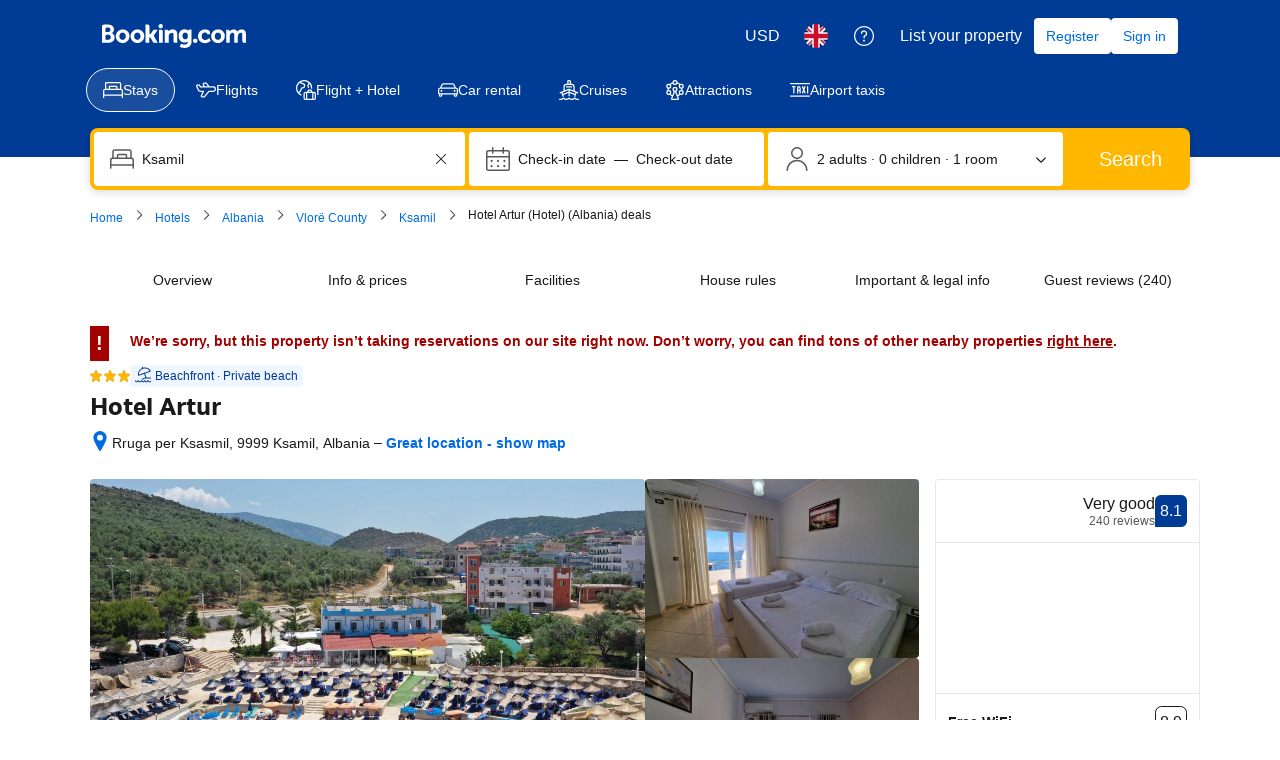

--- FILE ---
content_type: text/html; charset=UTF-8
request_url: https://www.booking.com/hotel/al/artur.en-gb.html?label=gen173nr-1DCAsoBkIFYXJ0dXJIM1gEaAaIAQGYAQm4AQfIAQ3YAQPoAQGIAgGoAgO4ArO2p_UFwAIB;sid=a2a6b646d479b8f0044328dc0d0377a1;dist=0&keep_landing=1&sb_price_type=total&type=total&
body_size: 1819
content:
<!DOCTYPE html>
<html lang="en">
<head>
    <meta charset="utf-8">
    <meta name="viewport" content="width=device-width, initial-scale=1">
    <title></title>
    <style>
        body {
            font-family: "Arial";
        }
    </style>
    <script type="text/javascript">
    window.awsWafCookieDomainList = ['booking.com'];
    window.gokuProps = {
"key":"AQIDAHjcYu/GjX+QlghicBgQ/7bFaQZ+m5FKCMDnO+vTbNg96AHf0QDR8N4FZ0BkUn8kcucXAAAAfjB8BgkqhkiG9w0BBwagbzBtAgEAMGgGCSqGSIb3DQEHATAeBglghkgBZQMEAS4wEQQMuq52ahLIzXS391ltAgEQgDujRkBXrrIUjgs1lAsFcu/9kgpI/IuavohSG7yE1BYsDzpFl4iqc4edkSwfTozI/iGO7lnWq3QC9N4X1w==",
          "iv":"D5496AFbeQAAAK1z",
          "context":"2pXSxWynBvR74+ACDKjNCLXWU+Ns8RDR2bi4YGH/ADplDhSnmd5fNJkLXtX2mwhP3GaxORQ6iZaq7jt4kfmx/J0AMJSxJy8Ht+hcCdl+HjZhI8kAtqSP1GNNHMStzoybFqKHDFGuvbigvEYG/K4YTouUPrOOArxYkmYARNLcRiwhrFXcEBSCB/fxVhSvNTgAfOTC2JXKt4C7hRs8LmKeTbN9BiaOUeeH44m9L7RpNXSpBRtGmFFxizCgJ1cHEpV//bd7AlO3EuwMO4GOZtczTsgF4ODeQnuH6jq83+vqWagZCCjxhTBEgD7MZfP4EgzciMsCRu6dmCHFfdLylX+idsU5k8FCB/j8O+CaD2QNmgC7x0ecHAXi/A=="
};
    </script>
    <script src="https://d8c14d4960ca.337f8b16.us-east-2.token.awswaf.com/d8c14d4960ca/a18a4859af9c/f81f84a03d17/challenge.js"></script>
</head>
<body>
    <div id="challenge-container"></div>
    <script type="text/javascript">
        AwsWafIntegration.saveReferrer();
        AwsWafIntegration.checkForceRefresh().then((forceRefresh) => {
            if (forceRefresh) {
                AwsWafIntegration.forceRefreshToken().then(() => {
                    window.location.reload(true);
                });
            } else {
                AwsWafIntegration.getToken().then(() => {
                    window.location.reload(true);
                });
            }
        });
    </script>
    <noscript>
        <h1>JavaScript is disabled</h1>
        In order to continue, we need to verify that you're not a robot.
        This requires JavaScript. Enable JavaScript and then reload the page.
    </noscript>
</body>
</html>

--- FILE ---
content_type: text/javascript
request_url: https://cf.bstatic.com/psb/capla/static/js/538e3f03.2a0c4944.chunk.js
body_size: 7721
content:
/*! For license information please see 538e3f03.2a0c4944.chunk.js.LICENSE.txt */
(self["b-property-web-property-page__LOADABLE_LOADED_CHUNKS__"]=self["b-property-web-property-page__LOADABLE_LOADED_CHUNKS__"]||[]).push([["538e3f03","0e509f26","81c0e3d9","e6d72b85","30f3c988","d5e45745","064f11e9","9e691221","543a7ad1","c4bd74e3","0723a662","8ad78662"],{aa5c3048:(e,t,a)=>{"use strict";a.d(t,{l:()=>r,v:()=>n});let r=function(e){return e.SMS="sms",e.LINK="link",e.WEIBO="weibo",e.EMAIL="email",e.TWITTER="twitter",e.TWITTER_X="twitter_X",e.WHATSAPP="whatsapp",e.FACEBOOK="facebook",e.MESSENGER="messenger",e}({}),n=function(e){return e.OpenURI="openURI",e.OpenWindow="openWindow",e.CopyToClipboard="copyToClipboard",e}({})},"204e7524":(e,t,a)=>{"use strict";a.r(t),a.d(t,{default:()=>o});var r=a("ead71eb0"),n=a.n(r),l=a("dc6d28ff"),s=a("abab1afe"),i=a("b0469733"),c=a("d85e04fd");const o=()=>{const e=((0,l.getRequestContext)().getLanguage()||"")===s.SupportedLocales["zh-cn"];return n().createElement(i.Z,{isDesktop:!0,shareItems:e?c.L$:c.zf})}},b0469733:(e,t,a)=>{"use strict";a.d(t,{Z:()=>G});var r=a("ead71eb0"),n=a.n(r),l=a("f27f9eec"),s=a.n(l),i=a("6551b78a"),c=a("6222292b"),o=a("abab1afe"),d=a("c44dcb0c"),u=a("8521b397"),p=a.n(u),h=a("aa5c3048");const m=e=>{window.isSecureContext&&navigator.clipboard?navigator.clipboard.writeText(e):(e=>{const t=document.createElement("textarea");t.value=e,document.body.appendChild(t),t.focus(),t.select();try{document.execCommand&&document.execCommand("copy")}catch(a){console.error("Unable to copy to clipboard",a)}document.body.removeChild(t)})(e)},v=(e,t,a)=>{switch(e){case h.l.LINK:return t?a.trans((0,o.t)("pp_share_link_copied"))+": "+a.trans((0,o.t)("a11y_pp_share_link_copied_aria_label")):a.trans((0,o.t)("pp_share_copy_link"))+": "+a.trans((0,o.t)("a11y_pp_share_copy_link_aria_label"));case h.l.SMS:return a.trans((0,o.t)("a11y_pp_share_via_sms_aria_label"));case h.l.EMAIL:return a.trans((0,o.t)("a11y_pp_share_via_email_aria_label"));case h.l.FACEBOOK:return a.trans((0,o.t)("a11y_pp_share_via_facebook_aria_label"));case h.l.MESSENGER:return a.trans((0,o.t)("a11y_pp_share_via_messenger_aria_label"));case h.l.TWITTER:return a.trans((0,o.t)("a11y_pp_share_via_twitter_aria_label"));case h.l.TWITTER_X:return a.trans((0,o.t)("a11y_pp_share_via_x_formerly_aria_label"));case h.l.WHATSAPP:return a.trans((0,o.t)("a11y_pp_share_via_whatsapp_aria_label"));case h.l.WEIBO:return a.trans((0,o.t)("a11y_pp_share_via_weibo_aria_label"));default:return null}},_=e=>{switch(e){case h.l.LINK:return n().createElement(d.Trans,{tag:"pp_share_copy_link"});case h.l.SMS:return n().createElement(d.Trans,{tag:"pp_share_via_sms"});case h.l.EMAIL:return n().createElement(d.Trans,{tag:"pp_share_via_email"});case h.l.FACEBOOK:return n().createElement(d.Trans,{tag:"pp_share_via_facebook"});case h.l.MESSENGER:return n().createElement(d.Trans,{tag:"pp_share_via_messenger"});case h.l.TWITTER:return n().createElement(d.Trans,{tag:"pp_share_via_twitter"});case h.l.TWITTER_X:return n().createElement(d.Trans,{tag:"pp_share_via_x_formerly"});case h.l.WHATSAPP:return n().createElement(d.Trans,{tag:"pp_share_via_whatsapp"});case h.l.WEIBO:return n().createElement(d.Trans,{tag:"pp_share_via_weibo"});default:return null}};var f=a("91f42b72"),g=a("358dbb6d"),E=a("7b7b73e2"),b=a("c4bac97a"),w=a("7c97ba8b"),S=a("494db039"),k=a("6c564174"),y=a("fef11c13"),T=a("27b2b3ad"),I=a("ec536bf5"),C=a("1761f526");const A=(e,t)=>{switch(e){case h.l.LINK:return t?n().createElement(c.Icon,{svg:f.default,color:"constructive"}):n().createElement(c.Icon,{svg:g.default});case h.l.SMS:return E.default;case h.l.EMAIL:return b.default;case h.l.FACEBOOK:return w.default;case h.l.TWITTER:return S.default;case h.l.TWITTER_X:return k.default;case h.l.WHATSAPP:return y.default;case h.l.MESSENGER:return T.default;case h.l.WEIBO:return I.default;default:return C.default}};const x=function(e){const[t,a]=(0,r.useState)(e?Math.round(e):null);return(0,r.useEffect)((()=>{if(0===t&&a(null),!t||t<0)return;const e=setInterval((()=>{a(t-1)}),1e3);return()=>clearInterval(e)}),[t]),{timeLeft:t,setTimeLeft:a}},L="e47eb4440e",N="ce7e6ff259";const M=e=>{let{propertyName:t,shareLink:a,shareItems:l,showQRCode:i,QRCodeImage:o,onShareActionClicked:u=s(),isDesktop:f}=e;const g=(0,d.useI18n)(),{timeLeft:E,setTimeLeft:b}=x(null),w=(0,r.useCallback)((e=>r=>{r.preventDefault();const n=((e,t,a)=>{const r=encodeURIComponent(t);switch(e){case h.l.LINK:return t;case h.l.SMS:return"sms:?body="+r;case h.l.EMAIL:return"mailto:?body="+r;case h.l.FACEBOOK:return"http://www.facebook.com/share.php?u="+r;case h.l.MESSENGER:return"fb-messenger://share?link="+r;case h.l.TWITTER:case h.l.TWITTER_X:return a?"http://twitter.com/share?text="+a+"&url="+r:"http://twitter.com/share?url="+r;case h.l.WHATSAPP:return"whatsapp://send?text="+r;case h.l.WEIBO:return a?"http://service.weibo.com/share/share.php?title="+a+"&url="+r:"http://service.weibo.com/share/share.php?url="+r;default:return r}})(e.channel,a,t),l=(e=>{switch(e){case h.l.LINK:return h.v.CopyToClipboard;case h.l.SMS:case h.l.EMAIL:return h.v.OpenURI;case h.l.FACEBOOK:return h.v.OpenWindow;case h.l.MESSENGER:return h.v.OpenURI;case h.l.TWITTER:case h.l.TWITTER_X:return h.v.OpenWindow;case h.l.WHATSAPP:return h.v.OpenURI;case h.l.WEIBO:return h.v.OpenWindow;default:return""}})(e.channel);var s,i;l===h.v.CopyToClipboard?(m(n),b(3)):l===h.v.OpenWindow?window.open(n,e.target?e.target+"_"+(s=1e5,i=999999,Math.floor(Math.random()*(i-s))+s).toString():"_blank",e.features?e.features:"noreferrer"):l===h.v.OpenURI&&(window.location.href=n)}),[a,b,t]);if(!l.length)return null;const S=Boolean(E),k=l.map((e=>({key:e.id,content:n().createElement(c.ListItem,{spacing:"medium",className:p()(!f&&N),attributes:{"data-testid":"property-share-item","aria-label":v(e.channel,S,g)||void 0,"data-channel":e.channel},icon:A(e.channel,Boolean(E)),onClick:t=>{w(e)(t),u(e),e.onClick&&e.onClick()}},S&&e.channel===h.l.LINK?n().createElement(c.Text,{variant:"body_1",color:"constructive"},n().createElement(d.Trans,{tag:"pp_share_link_copied"})):n().createElement(c.Text,{variant:"body_1"},e.customLabel?e.customLabel:_(e.channel)))})));return i&&o&&k.push({key:"qrcode",content:n().createElement(c.Card,null,n().createElement(c.Image,{src:o}))}),n().createElement(n().Fragment,null,n().createElement(c.List,{className:L,variant:"text",rowSpacing:"medium",items:k}))},R="df6693f0f7",B=e=>{let{propertyName:t,shareLink:a,shareItems:r,showQRCode:l,QRCodeImage:u,onShareButtonClicked:p=s(),onShareActionClicked:h=s()}=e;const m=(0,d.useI18n)();return r.length?n().createElement(c.Popover,{size:"medium",triggerType:"click",hideClose:!0,fill:!0,position:"bottom-start"},n().createElement(c.Popover.Trigger,null,(e=>n().createElement(c.Tooltip,{text:m.trans((0,o.t)("pp_share_property_header")),position:"bottom"},(t=>n().createElement(c.Button,{variant:"tertiary",attributes:{...e,...t,"aria-label":m.trans((0,o.t)("pp_share_property_header")),"data-testid":"property-share-button"},onClick:p,icon:i.default,size:"large"}))))),n().createElement(c.Popover.Content,null,n().createElement(c.Text,{variant:"strong_1",className:R,tagName:"h3",mixin:{marginBlockEnd:0}},n().createElement(d.Trans,{tag:"pp_share_property_header"})),n().createElement(M,{propertyName:t,shareLink:a,shareItems:r,showQRCode:l,QRCodeImage:u,onShareActionClicked:h,isDesktop:!0}))):null},O=e=>{let{propertyName:t,shareLink:a,shareItems:l,onShareButtonClicked:u=s(),onShareActionClicked:p=s()}=e;const h=(0,d.useI18n)(),[m,v]=(0,r.useState)(!1);return l.length?n().createElement(n().Fragment,null,n().createElement(c.Button,{variant:"tertiary-neutral",onClick:()=>{v(!0),u()},"data-testid":"property-share-button",attributes:{"aria-label":h.trans((0,o.t)("pp_share_property_header"))},icon:i.default,size:"large"}),n().createElement(c.SheetContainer,{active:m,position:"bottom",title:h.trans((0,o.t)("pp_share_property_header")),closeAriaLabel:h.trans((0,o.t)("a11y_cta_close")),onCloseTrigger:()=>v(!1)},n().createElement(M,{propertyName:t,shareLink:a,shareItems:l,onShareActionClicked:p}))):null},W=e=>{let{propertyName:t,shareLink:a,shareItems:r,showQRCode:l,QRCodeImage:i,isDesktop:c=!0,onShareButtonClicked:o=s(),onShareActionClicked:d=s()}=e;return r.length?n().createElement("div",{"data-testid":"property-share-container"},c?n().createElement(B,{propertyName:t,shareLink:a,shareItems:r,showQRCode:l,QRCodeImage:i,onShareButtonClicked:o,onShareActionClicked:d}):n().createElement(O,{propertyName:t,shareLink:a,shareItems:r,onShareButtonClicked:o,onShareActionClicked:d})):null};var H=a("c66f4a5f"),U=a("dc6d28ff"),P=a("28dbd132"),z=a("d16c4768"),K=a("9f9eaced"),D=a("cedcabf9");const F={},V={kind:"Document",definitions:[{kind:"OperationDefinition",operation:"mutation",name:{kind:"Name",value:"ShareURL"},variableDefinitions:[{kind:"VariableDefinition",variable:{kind:"Variable",name:{kind:"Name",value:"input"}},type:{kind:"NonNullType",type:{kind:"NamedType",name:{kind:"Name",value:"ShareHotelpageUrlInput"}}},directives:[]}],directives:[],selectionSet:{kind:"SelectionSet",selections:[{kind:"Field",name:{kind:"Name",value:"urlSharing"},arguments:[],directives:[],selectionSet:{kind:"SelectionSet",selections:[{kind:"Field",name:{kind:"Name",value:"shareHotelpageUrl"},arguments:[{kind:"Argument",name:{kind:"Name",value:"input"},value:{kind:"Variable",name:{kind:"Name",value:"input"}}}],directives:[],selectionSet:{kind:"SelectionSet",selections:[{kind:"InlineFragment",typeCondition:{kind:"NamedType",name:{kind:"Name",value:"ShareUrlResult"}},directives:[],selectionSet:{kind:"SelectionSet",selections:[{kind:"Field",name:{kind:"Name",value:"url"},arguments:[],directives:[]}]}},{kind:"InlineFragment",typeCondition:{kind:"NamedType",name:{kind:"Name",value:"ShareUrlError"}},directives:[],selectionSet:{kind:"SelectionSet",selections:[{kind:"Field",name:{kind:"Name",value:"message"},arguments:[],directives:[]}]}}]}}]}}]}}],loc:{start:0,end:247,source:{body:"\n  mutation ShareURL($input: ShareHotelpageUrlInput!) {\n    urlSharing {\n      shareHotelpageUrl(input: $input) {\n        ... on ShareUrlResult {\n          url\n        }\n        ... on ShareUrlError {\n          message\n        }\n      }\n    }\n  }\n",name:"GraphQL request",locationOffset:{line:1,column:1}}}};const G=e=>{let{isDesktop:t,shareItems:a}=e;const l=(0,z.Z)(),s=null!==(i=l)&&void 0!==i&&i.propertyFullExtended?i.propertyFullExtended.basicPropertyData:null;var i;const[c,o]=(0,r.useState)(""),[d,u]=function(e){const t={...F,...e};return D.useMutation(V,t)}();(0,r.useEffect)((()=>{var e,t;u.called&&(u.error?((0,P.trackGoal)("web_share_dialog_failed"),(0,H.Ew)("[PropertyShare] failed to shorten url due to GraphQL Error",{url:c,error:u.error.message})):null!==(e=u.data)&&void 0!==e&&e.urlSharing&&"ShareUrlError"===u.data.urlSharing.shareHotelpageUrl.__typename?((0,P.trackGoal)("web_share_dialog_failed"),(0,H.Ew)("[PropertyShare] failed to shorten url due to Service Error",{url:c,error:u.data.urlSharing.shareHotelpageUrl.message})):null!==(t=u.data)&&void 0!==t&&t.urlSharing&&"ShareUrlResult"===u.data.urlSharing.shareHotelpageUrl.__typename&&o(u.data.urlSharing.shareHotelpageUrl.url))}),[u,c]);return n().createElement("div",{"data-testid":"PropertyShare-wrapper"},n().createElement(W,{propertyName:null===s||void 0===s?void 0:s.name,isDesktop:t,shareLink:c,shareItems:a,onShareButtonClicked:()=>{const e=(0,U.getRequestContext)(),t=e.getAffiliate(),a=e.getBasePageUrl();null!==t&&void 0!==t&&t.id&&a.searchParams.set("aid",t.id.toString()),u.called||(o(a.toString().split("?")[0]),d({variables:{input:{url:a.toString()}},context:{headers:(0,K.Z)({DevTimeout:1e4,ProdTimeout:3e3})}}))},onShareActionClicked:()=>{(0,P.trackGoal)("web_share_dialog_succeed")}}))}},d85e04fd:(e,t,a)=>{"use strict";a.d(t,{L$:()=>s,TI:()=>c,v9:()=>l,yJ:()=>i,zf:()=>n});var r=a("aa5c3048");const n=[{id:"1",channel:r.l.LINK},{id:"2",channel:r.l.FACEBOOK,target:"sc_share",features:"menubar=0,resizable=1,width=600,height=400"},{id:"3",channel:r.l.TWITTER_X,target:"sc_share",features:"menubar=0,resizable=1,width=600,height=400"}],l=[{id:"1",channel:r.l.LINK},{id:"2",channel:r.l.SMS},{id:"3",channel:r.l.WHATSAPP},{id:"4",channel:r.l.MESSENGER},{id:"5",channel:r.l.EMAIL}],s=[{id:"1",channel:r.l.LINK},{id:"10",channel:r.l.WEIBO,target:"sc_share",features:"menubar=0,resizable=1,width=600,height=400"}],i=[{id:"1",channel:r.l.LINK},{id:"10",channel:r.l.WEIBO}],c=[{id:"1",channel:r.l.LINK}]},"9f9eaced":(e,t,a)=>{"use strict";a.d(t,{Z:()=>n});var r=a("77a90307");const n=function(e){let{DevTimeout:t=15e3,ProdTimeout:a=2e3}=e;return{"X-Booking-Timeout-Ms":(0,r.r8)()||(0,r.Wx)()?t:a,"X-Envoy-Expected-Rq-Timeout-Ms":(0,r.r8)()||(0,r.Wx)()?t:a,"X-Booking-Timeout-Budget-Ms":(0,r.r8)()||(0,r.Wx)()?t:a}}},f27f9eec:e=>{e.exports=function(){}},"1761f526":(e,t,a)=>{"use strict";a.r(t),a.d(t,{default:()=>n});var r=a("ead71eb0");const n=function(){return r.createElement("svg",{xmlns:"http://www.w3.org/2000/svg",viewBox:"0 0 24 24",width:"50px"},r.createElement("path",{d:"M24 13.5a6 6 0 0 0-6-6h-3a6 6 0 0 0 0 12h.75l-.53-.22 4.5 4.5a.75.75 0 0 0 1.28-.53v-5.024l-.43.678A5.99 5.99 0 0 0 24 13.502zm-1.5-.002a4.49 4.49 0 0 1-2.57 4.05.75.75 0 0 0-.43.678v5.024l1.28-.53-4.5-4.5a.75.75 0 0 0-.53-.22H15a4.5 4.5 0 1 1 0-9h3a4.5 4.5 0 0 1 4.5 4.5zM6.22 12.22l-3 3 1.28.53v-5.024a.75.75 0 0 0-.43-.678A4.489 4.489 0 0 1 5.998 1.5H9a4.5 4.5 0 0 1 4.313 3.214.75.75 0 0 0 1.438-.428A6 6 0 0 0 9 0H6a5.988 5.988 0 0 0-2.57 11.404L3 10.726v5.024a.75.75 0 0 0 1.28.53l3-3a.75.75 0 1 0-1.06-1.06"}))}},"358dbb6d":(e,t,a)=>{"use strict";a.r(t),a.d(t,{default:()=>n});var r=a("ead71eb0");const n=function(){return r.createElement("svg",{xmlns:"http://www.w3.org/2000/svg",viewBox:"0 0 24 24",width:"50px"},r.createElement("path",{d:"M17.25 22.5H3.75a.75.75 0 0 1-.75-.75V5.25a.75.75 0 0 0-1.5 0v16.5A2.25 2.25 0 0 0 3.75 24h13.5a.75.75 0 0 0 0-1.5m3.75-12v8.75a.25.25 0 0 1-.25.25H6.25a.25.25 0 0 1-.25-.25V1.75a.25.25 0 0 1 .25-.25h14.5a.25.25 0 0 1 .25.25zm1.5 0V1.75A1.75 1.75 0 0 0 20.75 0H6.25A1.75 1.75 0 0 0 4.5 1.75v17.5c0 .966.784 1.75 1.75 1.75h14.5a1.75 1.75 0 0 0 1.75-1.75z"}))}},c4bac97a:(e,t,a)=>{"use strict";a.r(t),a.d(t,{default:()=>n});var r=a("ead71eb0");const n=function(){return r.createElement("svg",{xmlns:"http://www.w3.org/2000/svg",viewBox:"0 0 24 24",width:"50px"},r.createElement("path",{d:"M22.5 12v6a.75.75 0 0 1-.75.75H2.25A.75.75 0 0 1 1.5 18V6a.75.75 0 0 1 .75-.75h19.5a.75.75 0 0 1 .75.75zm1.5 0V6a2.25 2.25 0 0 0-2.25-2.25H2.25A2.25 2.25 0 0 0 0 6v12a2.25 2.25 0 0 0 2.25 2.25h19.5A2.25 2.25 0 0 0 24 18zm-8.822-1.474 3.813 3.525a.75.75 0 1 0 1.018-1.102l-3.813-3.525a.75.75 0 1 0-1.018 1.102M7.804 9.424 3.99 12.95a.75.75 0 1 0 1.018 1.102l3.813-3.525a.75.75 0 1 0-1.018-1.102zm14.65-5.027-9.513 6.56a1.66 1.66 0 0 1-1.882 0l-9.513-6.56A.75.75 0 1 0 .694 5.63l9.513 6.56a3.16 3.16 0 0 0 3.586 0l9.513-6.56a.75.75 0 1 0-.852-1.234z"}))}},"7c97ba8b":(e,t,a)=>{"use strict";a.r(t),a.d(t,{default:()=>n});var r=a("ead71eb0");const n=function(){return r.createElement("svg",{xmlns:"http://www.w3.org/2000/svg",viewBox:"0 0 24 24",width:"50px"},r.createElement("path",{d:"M17.768 7H13.5l.5.5V5.6c-.04-.325.142-.562.4-.597l.087-.004 1.489.005.185.001.929.003.408.002a.5.5 0 0 0 .502-.5V.5a.5.5 0 0 0-.5-.5h-4.329C9.577 0 8 2.28 8 5.355V7.5l.5-.5h-3a.5.5 0 0 0-.5.5v4a.5.5 0 0 0 .5.5h3l-.5-.5v12a.5.5 0 0 0 .5.5h5a.5.5 0 0 0 .5-.5v-12l-.5.5h3.851a.5.5 0 0 0 .497-.448l.417-4A.5.5 0 0 0 17.768 7m0 1-.497-.552-.417 4L17.35 11H13.5a.5.5 0 0 0-.5.5v12l.5-.5h-5l.5.5v-12a.5.5 0 0 0-.5-.5h-3l.5.5v-4l-.5.5h3a.5.5 0 0 0 .5-.5V5.355C9 2.77 10.224 1 13.171 1H17.5L17 .5v4.01l.502-.5-.408-.002-.93-.003h-.185L14.512 4a1.472 1.472 0 0 0-1.508 1.666L13 7.5a.5.5 0 0 0 .5.5z"}))}},"27b2b3ad":(e,t,a)=>{"use strict";a.r(t),a.d(t,{default:()=>n});var r=a("ead71eb0");const n=function(){return r.createElement("svg",{xmlns:"http://www.w3.org/2000/svg",viewBox:"0 0 24 24",width:"50px"},r.createElement("path",{d:"M5.55 24a1.66 1.66 0 0 1-1.66-1.6l-.06-2a.16.16 0 0 0-.05-.11A11.4 11.4 0 0 1 0 11.66C0 5 5.16 0 12 0s12 5 12 11.67-5.16 11.66-12 11.66a13.4 13.4 0 0 1-3.46-.46l-2.32 1a1.9 1.9 0 0 1-.62.13ZM12 1.51c-6 0-10.49 4.36-10.49 10.15a9.9 9.9 0 0 0 3.28 7.51 1.63 1.63 0 0 1 .55 1.18l.06 2c0 .07.07.12.15.14l2.29-1a1.66 1.66 0 0 1 1.1-.08 11.6 11.6 0 0 0 3.06.41c6 0 10.49-4.37 10.49-10.15A10.1 10.1 0 0 0 12 1.51M5.7 16.43a1.32 1.32 0 0 1-.87-.34 1.27 1.27 0 0 1-.22-1.64l3.3-5.24a2.44 2.44 0 0 1 3.37-.76l.16.11 2.63 2 3.45-2.69a1.29 1.29 0 0 1 1.88 1.68l-3.31 5.24a2.44 2.44 0 0 1-3.37.76l-.17-.11-2.62-2-3.45 2.72a1.3 1.3 0 0 1-.78.27M10 12a1.4 1.4 0 0 1 .85.28l2.63 2a1 1 0 0 0 .77.17.92.92 0 0 0 .58-.42l2.66-4.21-2.58 2a1.43 1.43 0 0 1-1.72 0l-2.63-2a1 1 0 0 0-.77-.17.94.94 0 0 0-.58.41l-2.67 4.16 2.57-2A1.4 1.4 0 0 1 10 12"}))}},"6551b78a":(e,t,a)=>{"use strict";a.r(t),a.d(t,{default:()=>n});var r=a("ead71eb0");const n=function(){return r.createElement("svg",{xmlns:"http://www.w3.org/2000/svg",viewBox:"0 0 24 24",width:"50px"},r.createElement("path",{d:"M8.25 11.25a3 3 0 1 1-6 0 3 3 0 0 1 6 0m1.5 0a4.5 4.5 0 1 0-9 0 4.5 4.5 0 0 0 9 0m12-5.25a3 3 0 1 1-6 0 3 3 0 0 1 6 0m1.5 0a4.5 4.5 0 1 0-9 0 4.5 4.5 0 0 0 9 0m-1.5 12a3 3 0 1 1-6 0 3 3 0 0 1 6 0m1.5 0a4.5 4.5 0 1 0-9 0 4.5 4.5 0 0 0 9 0M9.018 10.59l6.508-2.531a.75.75 0 0 0-.544-1.398L8.474 9.192a.75.75 0 1 0 .544 1.398m-.748 3.009 6.79 3.395a.75.75 0 1 0 .67-1.342l-6.79-3.395a.75.75 0 1 0-.67 1.342"}))}},"7b7b73e2":(e,t,a)=>{"use strict";a.r(t),a.d(t,{default:()=>n});var r=a("ead71eb0");const n=function(){return r.createElement("svg",{xmlns:"http://www.w3.org/2000/svg",viewBox:"0 0 24 24",width:"50px","data-rtl-flip":"true"},r.createElement("path",{d:"M12.751 0C6.546-.009 1.51 5.014 1.5 11.219a11.24 11.24 0 0 0 1.696 5.952l-.04-.718-3.083 6.475c-.304.637.362 1.303 1 1l6.473-3.084-.718-.04c5.276 3.28 12.213 1.663 15.494-3.614 3.28-5.276 1.663-12.213-3.614-15.494A11.25 11.25 0 0 0 12.748 0zm0 1.5A9.75 9.75 0 1 1 7.62 19.53a.75.75 0 0 0-.718-.04L.428 22.573l1 1 3.082-6.476a.75.75 0 0 0-.04-.718A9.74 9.74 0 0 1 3 11.22c.008-5.377 4.372-9.729 9.749-9.721z"}))}},"494db039":(e,t,a)=>{"use strict";a.r(t),a.d(t,{default:()=>n});var r=a("ead71eb0");const n=function(){return r.createElement("svg",{xmlns:"http://www.w3.org/2000/svg",viewBox:"0 0 24 24",width:"50px"},r.createElement("path",{d:"m23.121 6.143-2-.5.326.709 1-2a.5.5 0 0 0-.584-.705l-2.464.7.478.115A4.98 4.98 0 0 0 11.5 8.131v.997l.399-.49C8.814 9.275 5.91 7.792 2.878 4.3a.5.5 0 0 0-.87.236c-.53 2.826.015 5.004 1.66 6.466l.414-.867-3-.5a.5.5 0 0 0-.573.59c.512 2.615 1.822 4.103 4.435 4.4l-.13-.961-2.5 1a.5.5 0 0 0-.261.688c.984 1.968 2.302 2.532 5.408 2.774l-.252-.905a10.25 10.25 0 0 1-6.197 1.907c-.547-.013-.714.735-.215.957 6.046 2.687 11.34 2.476 15.265-.165 3.406-2.292 5.438-6.28 5.438-10.292V8.3l-.18.384 2-1.672a.5.5 0 0 0-.199-.87zm-.242.97-.2-.869-2 1.672a.5.5 0 0 0-.179.384v1.328c0 3.686-1.872 7.36-4.996 9.462-3.623 2.438-8.555 2.635-14.3.081l-.216.957a11.25 11.25 0 0 0 6.803-2.093.5.5 0 0 0-.252-.905c-2.792-.218-3.805-.652-4.592-2.226l-.261.688 2.5-1c.482-.193.387-.902-.13-.96-2.131-.243-3.13-1.378-3.565-3.6l-.573.59 3 .5c.495.082.79-.534.414-.868-1.355-1.204-1.81-3.027-1.34-5.534l-.87.236c3.246 3.737 6.474 5.385 9.979 4.662a.5.5 0 0 0 .399-.49v-1a3.98 3.98 0 0 1 6.695-2.934.5.5 0 0 0 .478.115l2.464-.7-.584-.705-1 2a.5.5 0 0 0 .326.71z"}))}},"6c564174":(e,t,a)=>{"use strict";a.r(t),a.d(t,{default:()=>n});var r=a("ead71eb0");const n=function(){return r.createElement("svg",{xmlns:"http://www.w3.org/2000/svg",viewBox:"0 0 22.03 22.51",width:"50px"},r.createElement("path",{d:"M13.11 9.53 21.31 0h-1.94l-7.12 8.28L6.56 0H0l8.6 12.52L0 22.51h1.94l7.52-8.74 6.01 8.74h6.56zm-2.66 3.09-.87-1.25-6.94-9.91h2.98l5.59 8 .87 1.25 7.27 10.4h-2.98l-5.93-8.49Z"}))}},ec536bf5:(e,t,a)=>{"use strict";a.r(t),a.d(t,{default:()=>n});var r=a("ead71eb0");const n=function(){return r.createElement("svg",{xmlns:"http://www.w3.org/2000/svg",xmlSpace:"preserve",viewBox:"0 0 24 24",width:"50px"},r.createElement("path",{d:"M10.59 21.77C5.38 21.77 0 19.16 0 14.79c0-2.19 1.32-4.72 3.72-7.11 1.5-1.5 3.18-2.66 4.73-3.26 1.75-.68 3.18-.59 4.03.26.6.59.82 1.5.66 2.59 2.56-.92 4.58-.73 5.48.55.35.5.64 1.36.19 2.72 1.98.68 3.16 2.11 3.16 3.85-.02 3.48-4.68 7.38-11.38 7.38m-.04-16.31c-.43 0-.96.12-1.56.35-1.36.53-2.86 1.57-4.21 2.92C2.66 10.85 1.5 13 1.5 14.79c0 3.39 4.72 5.48 9.09 5.48 6.02 0 9.87-3.49 9.87-5.9 0-1.59-1.61-2.27-2.31-2.48-.27-.08-.67-.2-.88-.62-.14-.28-.13-.61.01-.97.2-.51.38-1.21.09-1.63-.41-.59-1.94-.77-4.33.23 0 0-.01 0-.01.01-.73.3-1.14.06-1.33-.11-.13-.12-.42-.47-.22-1.09.29-.92.26-1.64-.08-1.98-.18-.18-.47-.27-.85-.27M21.58 9.4c.41-1.28.11-2.69-.79-3.69s-2.27-1.44-3.59-1.16c-.41.09-.66.48-.58.89s.49.67.89.58c.8-.17 1.62.1 2.17.7.54.6.72 1.45.47 2.22-.13.39.09.82.48.94.08.02.15.04.23.04.32 0 .61-.2.72-.52m2.13.65a5.98 5.98 0 0 0-6.94-7.69c-.41.09-.66.48-.58.89.09.41.48.67.89.58 1.56-.33 3.2.2 4.27 1.38a4.46 4.46 0 0 1 .93 4.38c-.13.39.09.82.48.94.08.02.15.04.23.04.32 0 .62-.2.72-.52M9.33 19.48c-.49 0-.99-.07-1.47-.23-1.12-.36-1.98-1.12-2.4-2.12-.41-.97-.37-2.04.12-3.03.96-1.95 3.42-3.03 5.6-2.46 1.17.3 2.12 1.05 2.59 2.04.46.95.46 2.03.01 3.04-.75 1.69-2.57 2.76-4.45 2.76m.65-6.49c-1.26 0-2.53.7-3.06 1.78-.29.59-.32 1.23-.09 1.78.25.59.78 1.05 1.48 1.27 1.58.51 3.45-.28 4.09-1.71.27-.6.27-1.24.01-1.78-.29-.6-.88-1.05-1.62-1.24a3 3 0 0 0-.81-.1"}))}},fef11c13:(e,t,a)=>{"use strict";a.r(t),a.d(t,{default:()=>n});var r=a("ead71eb0");const n=function(){return r.createElement("svg",{xmlns:"http://www.w3.org/2000/svg",viewBox:"0 0 24 24",width:"50px"},r.createElement("path",{d:"M12.001 0C5.402-.02.033 5.307 0 11.906a11.8 11.8 0 0 0 2.288 6.99l-.07-.457L.78 22.677a.5.5 0 0 0 .626.637l4.418-1.404-.425-.059c5.546 3.64 12.992 2.094 16.631-3.452A12 12 0 0 0 24 11.914C23.967 5.308 18.598-.018 11.999 0A.5.5 0 0 0 12 1c6.05-.017 10.97 4.865 11 10.912a11 11 0 0 1-1.805 5.938c-3.336 5.084-10.162 6.501-15.247 3.165a.5.5 0 0 0-.426-.059l-4.419 1.405.626.637 1.436-4.238a.5.5 0 0 0-.071-.456A10.8 10.8 0 0 1 1 11.909C1.03 5.864 5.95.983 11.999 1A.5.5 0 1 0 12 0zm7.333 14.775a.94.94 0 0 0-.33-.314 3 3 0 0 0-.25-.133l-.268-.13c-.292-.143-.759-.37-1.161-.564-.615-.294-1.022-.482-1.182-.54-.584-.21-.99-.164-1.34.359-.164.245-.693.88-1.019 1.245-.04.044.008.038-.131-.031a8.8 8.8 0 0 1-2.592-1.578 9.5 9.5 0 0 1-1.763-2.179c-.017-.028-.044.042.067-.068a4.1 4.1 0 0 0 .94-1.282 1.1 1.1 0 0 0-.055-1.057l-.536-1.29V7.21c-.281-.676-.368-.886-.46-1.104-.46-1.1-2.305-1.196-3.12-.313-1.856 2.013-1.68 4.421.169 6.856-.085-.112.383.561.675.942.5.65 1.06 1.286 1.688 1.882 1.098 1.043 2.293 1.86 3.581 2.363 2.406.94 3.242 1.095 4.027.906l.04-.01a1 1 0 0 1 .183-.033c1.95-.175 3.624-2.616 2.843-3.918a.5.5 0 1 0-.858.514c.362.603-.798 2.293-2.075 2.408-.11.01-.197.027-.324.057l-.043.01c-.536.129-1.197.007-3.429-.866-1.156-.451-2.245-1.196-3.257-2.156a15 15 0 0 1-1.583-1.767 22 22 0 0 1-.671-.936c-1.583-2.083-1.72-3.96-.231-5.574.36-.39 1.311-.34 1.463.022l.457 1.1.001.002c.397.958.537 1.291.585 1.39.042.072.044.11.028.144a3.1 3.1 0 0 1-.726.988c-.416.41-.556.778-.238 1.305a10.5 10.5 0 0 0 1.955 2.411 9.7 9.7 0 0 0 2.854 1.747c.481.24.923.186 1.282-.216.356-.398.906-1.058 1.104-1.355.037-.054-.032-.046.17.027.113.04.52.228 1.088.5.4.192.864.417 1.152.56l.273.131c.08.039.13.065.164.086.018.012.015.009-.001-.018a.5.5 0 1 0 .854-.52"}))}},"8521b397":(e,t)=>{var a;!function(){"use strict";var r={}.hasOwnProperty;function n(){for(var e="",t=0;t<arguments.length;t++){var a=arguments[t];a&&(e=s(e,l(a)))}return e}function l(e){if("string"===typeof e||"number"===typeof e)return e;if("object"!==typeof e)return"";if(Array.isArray(e))return n.apply(null,e);if(e.toString!==Object.prototype.toString&&!e.toString.toString().includes("[native code]"))return e.toString();var t="";for(var a in e)r.call(e,a)&&e[a]&&(t=s(t,a));return t}function s(e,t){return t?e?e+" "+t:e+t:e}e.exports?(n.default=n,e.exports=n):void 0===(a=function(){return n}.apply(t,[]))||(e.exports=a)}()}}]);
//# sourceMappingURL=https://istatic.booking.com/internal-static/capla/static/js/538e3f03.2a0c4944.chunk.js.map